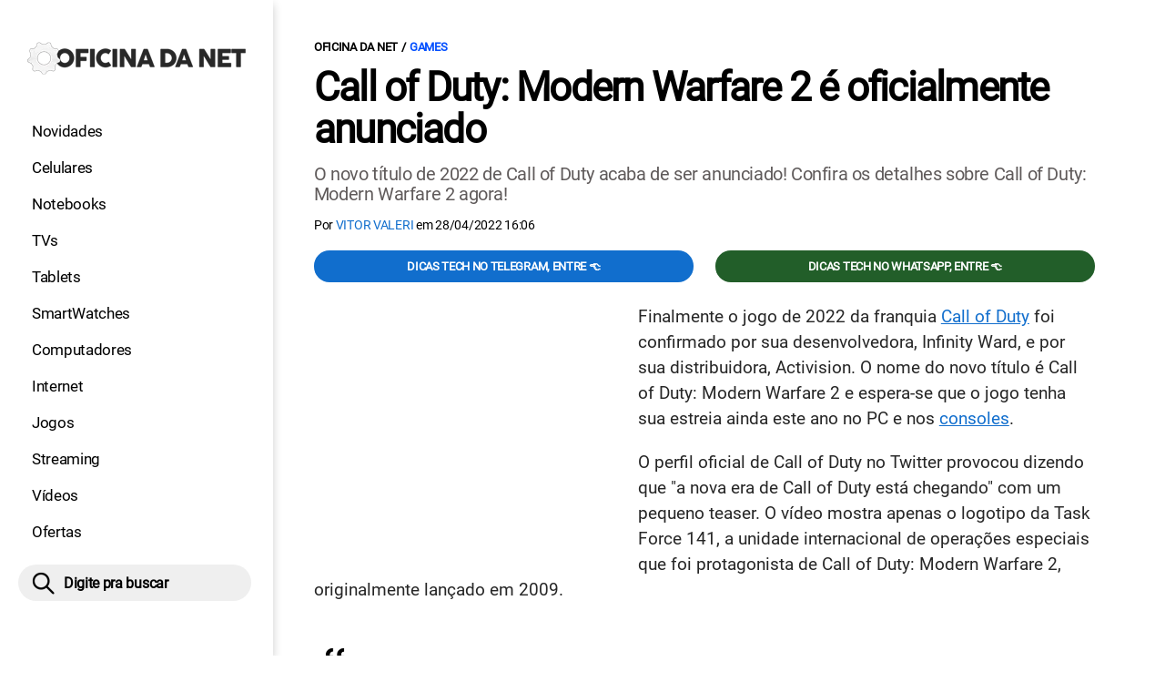

--- FILE ---
content_type: text/html; charset=UTF-8
request_url: https://www.oficinadanet.com.br/games/40649-call-of-duty-modern-warfare-2-e-o-call-of-duty-deste-ano
body_size: 9539
content:
<!DOCTYPE html>
<html lang="pt-BR">
    
        <head>
        <title>Call of Duty: Modern Warfare 2 é oficialmente anunciado</title>
        <meta charset="utf-8"><meta name="robots" content="index, follow, max-snippet:-1, max-image-preview:large, max-video-preview:-1" />
        <meta name="description" content="O novo título de 2022 de Call of Duty acaba de ser anunciado! Confira os detalhes sobre Call of Duty: Modern Warfare 2 agora!" />
        <meta name="keywords" content="games,modernwarfare2,call of duty,CoD,call of duty 2022,Call of Duty Warzone,Infinity Ward,Activision,lançamento" />
        <meta name="viewport" content="width=device-width, initial-scale=1.0">
        <meta name="theme-color" content="#000">
        <meta property="fb:pages" content="276140207603" />
        <meta property="fb:app_id" content="209309632417494" />
        <link rel="manifest" href="https://www.oficinadanet.com.br/manifest.json">
        <link rel="alternate" type="application/rss+xml" title="Call of Duty: Modern Warfare 2 é oficialmente anunciado" href="https://www.oficinadanet.com.br/rss/geral" />
        <link rel="canonical" href="https://www.oficinadanet.com.br/games/40649-call-of-duty-modern-warfare-2-e-o-call-of-duty-deste-ano" />
        <link rel="icon" type="image/png" sizes="96x96" href="https://www.oficinadanet.com.br/template/imagem/logo/logo-96.png">
        <link rel="icon" type="image/png" sizes="48x48" href="https://www.oficinadanet.com.br/template/imagem/logo/logo-48.png">
        <link rel="icon" type="image/png" sizes="32x32" href="https://www.oficinadanet.com.br/template/imagem/logo/logo-32.png">
        <link rel="icon" type="image/png" sizes="16x16" href="https://www.oficinadanet.com.br/template/imagem/logo/logo-16.png"><meta property="og:image" content="https://www.oficinadanet.com.br/imagens/post/40649/capa-call-of-duty-modern-warfare-2-e-o-call-of-duty-deste-ano.jpg" /><meta property="og:image:width" content="1400" /><meta property="og:image:height" content="788" /><meta property="og:image:alt" content="Call of Duty: Modern Warfare 2 é oficialmente anunciado" /><link rel="preconnect" href="https://www.googletagmanager.com"><link rel="preconnect" href="https://fonts.gstatic.com"><link rel="preconnect" href="https://fonts.googleapis.com"><link rel="preconnect" href="https://tm.jsuol.com.br"><link rel="preconnect" href="https://securepubads.g.doubleclick.net"><link rel="preconnect" href="https://c.amazon-adsystem.com"><link rel="preconnect" href="https://ajax.googleapis.com"><link rel="preconnect" href="https://analytics.google.com"><link rel="preconnect" href="https://www.googleadservices.com"><link rel="preconnect" href="https://i.ytimg.com"><link rel="preload" href="https://www.oficinadanet.com.br/template/m3/font/roboto/KFOmCnqEu92Fr1Mu4mxK.woff2" as="font" type="font/woff2" crossorigin>
            <script>
                const applicationServerKey = 'BJX8Rw2npfApIhpWy-3hPGZvdvdHECD4FLbylmtWsMgyUDgsOeP8R5K5E0SxCWxQ21rYmG7basOHXlDande8OgY';                
            </script><link rel="stylesheet preload" as="style" href="https://www.oficinadanet.com.br/template/css/style.css?v=5.76.2.45" ><link rel="stylesheet preload" as="style" href="https://www.oficinadanet.com.br/template/css/menu-site.css?v=5.76.2.45" ><link rel="stylesheet preload" as="style" href="https://www.oficinadanet.com.br/template/css/grid.css?v=5.76.2.45" ><link rel="stylesheet preload" as="style" href="https://www.oficinadanet.com.br/template/css/lista.css?v=5.76.2.45" ><link rel="stylesheet preload" as="style" href="https://www.oficinadanet.com.br/template/css/post.css?v=5.76.2.45" ><link rel="stylesheet preload" as="style" href="https://www.oficinadanet.com.br/template/m3/css/blc-related.css?v=5.76.2.45" ><link rel="stylesheet preload" as="style" href="https://www.oficinadanet.com.br/template/m3/css/pop-web-push.css?v=5.76.2.45" ><link rel="amphtml" href="https://www.oficinadanet.com.br/games/40649-call-of-duty-modern-warfare-2-e-o-call-of-duty-deste-ano.amp">
        <script>
            var tempoReload         = 1800;
            var currentUser         = null;
            var popUserDataText     = "Utilizamos cookies essenciais e tecnologias semelhantes de acordo com nossa <a href='https://www.oficinadanet.com.br/privacidade'>Política de Privacidade</a> e, ao continuar navegando, você concorda com estas condições.";
            var googletag           = googletag || {};
            
            googletag.cmd           = googletag.cmd || [];

            const siteName          = "Oficina da Net";
            const siteUrl           = "https://www.oficinadanet.com.br";
            const siteAuth          = "https://www.oficinadanet.com.br/auth";
            const siteApi           = "https://api.oficinadanet.com.br";
            const appId             = 4;
            const ajax_url          = "https://www.oficinadanet.com.br/ajax_oficina.php";
            const load_ico          = '<span class="load-ico"></span>';
            const searchPlaceholder = "Pesquise por notícias, reviews, smartphones";
            const searchPartnerPub  = "partner-pub-5305121862343092:6284145173";
        </script>
            <script>
                const m3Targeting = "games";
            </script>
            <!-- Google Tag Manager -->
            <script>
                document.addEventListener('DOMContentLoaded', function() {
                    setTimeout(function(){
                        (function(w,d,s,l,i){w[l]=w[l]||[];w[l].push({'gtm.start':
                        new Date().getTime(),event:'gtm.js'});var f=d.getElementsByTagName(s)[0],
                        j=d.createElement(s),dl=l!='dataLayer'?'&l='+l:'';j.async=true;
                        //j.src='https://www.googletagmanager.com/gtm.js?id='+i+dl;
                        j.setAttribute('data-src', 'https://www.googletagmanager.com/gtm.js?id='+i+dl);
                        f.parentNode.insertBefore(j,f);
                        })(window,document,'script','dataLayer','GTM-M3W2PSQ');
                    }, 0);
                });
            </script>
            <!-- End Google Tag Manager -->
            <script defer data-src="https://www.oficinadanet.com.br/template/m3/js/lazy/post.js?v=4.40.7.54"></script><script async data-src="https://www.oficinadanet.com.br/template/m3/js/lazy/webpush.js?v=4.40.7.54"></script><script async data-src="https://www.oficinadanet.com.br/template/m3/js/lazy/utils.js?v=4.40.7.54"></script><script async data-src="https://www.oficinadanet.com.br/template/m3/js/script.js?v=4.40.7.54"></script><script async data-src="https://www.oficinadanet.com.br/template/js/lazy/script.js?v=4.40.7.54"></script><script async data-src="https://tm.jsuol.com.br/modules/external/admanager/oficina_da_net_ads.js"></script>
            <script>
                (() => {
                    let loadEvents = totalScripts = totalScriptsCarregados = {};
                    let runSetAttrSrcScript = true;

                    function attrScriptCarregado(element, tipo = undefined) {
                        totalScriptsCarregados['full']++;
                        if (tipo != undefined) {
                            totalScriptsCarregados[tipo]++;
                            if (totalScripts[tipo] == totalScriptsCarregados[tipo]) {
                                window.dispatchEvent(loadEvents[tipo]);
                            }
                        }
                        if (totalScripts['full'] == totalScriptsCarregados['full']) {
                            window.dispatchEvent(loadEvents['full']);
                        }
                    }

                    function setAttrSrcScriptNormal(element) {
                        element.onload = () => {
                            attrScriptCarregado(element, 'async');
                        };
                        element.setAttribute('src', element.getAttribute('data-src'));
                    }

                    function setAttrSrcScriptDefer(element) {
                        return new Promise((resolve, reject) => {
                            element.onload = () => {
                                attrScriptCarregado(element);
                                resolve(element);
                            };
                            element.setAttribute('src', element.getAttribute('data-src'));
                        });
                    }

                    async function setAttrSrcScript() {
                        if (runSetAttrSrcScript == true) {

                            loadEvents = {
                                async: new Event('lazyLoadScript'),
                                full: new Event('lazyLoadScriptFull')
                            };
        
                            totalScripts = {
                                async: document.querySelectorAll('script[data-src]:not([defer])').length,
                                full: document.querySelectorAll('script[data-src]:not([defer])').length + document.querySelectorAll('script[data-src][defer]').length
                            };

                            totalScriptsCarregados = {
                                async: 0,
                                full: 0
                            };
                            
                            runSetAttrSrcScript = false;
                            let arrayScripts = document.querySelectorAll('script[data-src]:not([defer])');
                            for (let i = 0; i < arrayScripts.length; i++) {
                                setAttrSrcScriptNormal(arrayScripts[i]);
                            }
                            let arrayScriptsDefer = document.querySelectorAll('script[data-src][defer]');
                            for (let i = 0; i < arrayScriptsDefer.length; i++) {
                                let element = arrayScriptsDefer[i];
                                await setAttrSrcScriptDefer(element);
                            }
                        }
                    }

                    window.addEventListener('mousemove', setAttrSrcScript);
                    window.addEventListener('focus', setAttrSrcScript);
                    window.addEventListener('scroll', setAttrSrcScript);
                    window.addEventListener('touchstart', setAttrSrcScript);
                    window.addEventListener('touchmove', setAttrSrcScript);
                })();
            </script>
    <script type="text/javascript">
        (function () {
            window.universal_variable = window.universal_variable || {};
            window.universal_variable.dfp = window.universal_variable.dfp || {};
            window.uolads = window.uolads || [];
        })();
    </script>
    <script type="text/javascript" data-src="//tm.jsuol.com.br/uoltm.js?id=ve3wwj" async></script>
    
    <!-- Google tag (gtag.js) -->
    <script async src="https://www.googletagmanager.com/gtag/js?id=AW-17534174776">
    </script>
    <script>
      window.dataLayer = window.dataLayer || [];
      function gtag(){dataLayer.push(arguments);}
      gtag("js", new Date());

      gtag("config", "AW-17534174776");
    </script>
    
            <script type="application/ld+json">
                {"@context":"https://schema.org/","@graph":[{"@type":"Organization","@id":"https://www.oficinadanet.com.br#organization","name":"Oficina da Net","url":"https://www.oficinadanet.com.br","logo":{"@type":"ImageObject","@id":"https://www.oficinadanet.com.br#logo","url":"https://www.oficinadanet.com.br/template/imagem/logo/logo-256.png","width":256,"height":256,"caption":"Oficina da Net"},"image":{"@id":"https://www.oficinadanet.com.br#logo"},"sameAs":["https://www.facebook.com/oficinadanet","https://twitter.com/OficinadaNet","https://www.instagram.com/oficinadanetoficial","https://www.youtube.com/oficinadanet"]},{"@type":"WebSite","@id":"https://www.oficinadanet.com.br#website","name":"Oficina da Net","url":"https://www.oficinadanet.com.br","publisher":{"@id":"https://www.oficinadanet.com.br#organization"},"potentialAction":{"@type":"SearchAction","target":"https://www.oficinadanet.com.br/index.php?acao=busca&q={search_term_string}","query-input":"required name=search_term_string"}},{"@type":"ImageObject","@id":"https://www.oficinadanet.com.br/games/40649-call-of-duty-modern-warfare-2-e-o-call-of-duty-deste-ano#primaryimage","inLanguage":"pt-BR","url":"https://www.oficinadanet.com.br/imagens/post/40649/capa-call-of-duty-modern-warfare-2-e-o-call-of-duty-deste-ano.jpg","contentUrl":"https://www.oficinadanet.com.br/imagens/post/40649/capa-call-of-duty-modern-warfare-2-e-o-call-of-duty-deste-ano.jpg","width":1400,"height":788},{"@type":"WebPage","@id":"https://www.oficinadanet.com.br/games/40649-call-of-duty-modern-warfare-2-e-o-call-of-duty-deste-ano#webpage","name":"Call of Duty: Modern Warfare 2 \u00e9 oficialmente anunciado","url":"https://www.oficinadanet.com.br/games/40649-call-of-duty-modern-warfare-2-e-o-call-of-duty-deste-ano","inLanguage":"pt-BR","isPartOf":{"@id":"https://www.oficinadanet.com.br#website"},"primaryImageOfPage":{"@id":"https://www.oficinadanet.com.br/games/40649-call-of-duty-modern-warfare-2-e-o-call-of-duty-deste-ano#primaryimage"}},{"@type":"BreadcrumbList","@id":"https://www.oficinadanet.com.br/games/40649-call-of-duty-modern-warfare-2-e-o-call-of-duty-deste-ano#breadcrumb","itemListElement":[[{"@type":"ListItem","position":0,"item":{"@type":"WebPage","@id":"https://www.oficinadanet.com.br","url":"https://www.oficinadanet.com.br","name":"Oficina da Net"}},{"@type":"ListItem","position":1,"item":{"@type":"WebPage","@id":"https://www.oficinadanet.com.br/games","url":"https://www.oficinadanet.com.br/games","name":"Games"}}]]},{"@type":"FAQPage","mainEntity":[[{"@type":"Question","name":"Quando Call of Duty: Modern Warfare 2 ser\u00e1 lan\u00e7ado?","acceptedAnswer":{"@type":"Answer","text":"Espera-se que Call of Duty: Modern Warfare 2 tenha sua estreia ainda este ano no PC e nos consoles."}}]]},{"@type":"NewsArticle","@id":"https://www.oficinadanet.com.br/games/40649-call-of-duty-modern-warfare-2-e-o-call-of-duty-deste-ano#article","articleSection":"Games","isPartOf":{"@id":"https://www.oficinadanet.com.br/games/40649-call-of-duty-modern-warfare-2-e-o-call-of-duty-deste-ano#webpage"},"mainEntityOfPage":"https://www.oficinadanet.com.br/games/40649-call-of-duty-modern-warfare-2-e-o-call-of-duty-deste-ano#webpage","publisher":{"@id":"https://www.oficinadanet.com.br#organization"},"headline":"Call of Duty: Modern Warfare 2 \u00e9 oficialmente anunciado","image":{"@type":"ImageObject","url":"https://www.oficinadanet.com.br/imagens/post/40649/capa-call-of-duty-modern-warfare-2-e-o-call-of-duty-deste-ano.jpg","width":1400,"height":788},"datePublished":"2022-04-28T16:06:37-03:00","dateModified":"2022-04-28T16:06:37-03:00","alternativeHeadline":"Call of Duty: Modern Warfare 2 \u00e9 oficialmente anunciado","thumbnailUrl":"https://www.oficinadanet.com.br/imagens/post/40649/capa-call-of-duty-modern-warfare-2-e-o-call-of-duty-deste-ano.jpg","author":{"@type":"Person","@id":"https://www.oficinadanet.com.br/sobre/victor-valeri#author","name":"Vitor Valeri","description":"Fundador dos canais Fones High-End nas principais redes sociais e hobbysta de fones de ouvido h\u00e1 mais 15 anos, hoje \u00e9 respons\u00e1vel pela reda\u00e7\u00e3o no Oficina da Net.\r\nPara releases e reviews: vitor@oficinadanet.com.br","url":"https://www.oficinadanet.com.br/sobre/victor-valeri","sameAs":["https://www.facebook.com/vitorvaleri","https://www.twitter.com/Vitor_Valeri","https://www.instagram.com/vitor_valeri"],"image":{"@type":"ImageObject","@id":"https://www.oficinadanet.com.br#personlogo","url":"https://www.oficinadanet.com.br/imagens/adm_usuario/4345/victor.jpg","caption":"Vitor Valeri"}},"description":"O novo t\u00edtulo de 2022 de Call of Duty acaba de ser anunciado! Confira os detalhes sobre Call of Duty: Modern Warfare 2 agora!","commentCount":0,"keywords":"games,modernwarfare2,call of duty,CoD,call of duty 2022,Call of Duty Warzone,Infinity Ward,Activision,lan\u00e7amento","isAccessibleForFree":true}]}
             </script>
        <meta property="og:type" content="article" />
        <meta property="og:site_name" content="Oficina da Net" />
        <meta property="og:title" content="Call of Duty: Modern Warfare 2 é oficialmente anunciado" />
        <meta property="og:description" content="O novo título de 2022 de Call of Duty acaba de ser anunciado! Confira os detalhes sobre Call of Duty: Modern Warfare 2 agora!" />
        <meta property="og:url" content="https://www.oficinadanet.com.br/games/40649-call-of-duty-modern-warfare-2-e-o-call-of-duty-deste-ano" />
        <meta property="article:publisher" content="https://www.facebook.com/oficinadanet" />
        <meta property="article:tag" content="games,modernwarfare2,call of duty,CoD,call of duty 2022,Call of Duty Warzone,Infinity Ward,Activision,lançamento">
        <meta name="twitter:card" content="summary_large_image" />
        <meta name="twitter:title" content="Call of Duty: Modern Warfare 2 é oficialmente anunciado" />
        <meta name="twitter:image" content="https://www.oficinadanet.com.br/imagens/post/40649/capa-call-of-duty-modern-warfare-2-e-o-call-of-duty-deste-ano.jpg" />
        <meta name="twitter:site" content="@oficinadanet" />
        <meta name="twitter:description" content="O novo título de 2022 de Call of Duty acaba de ser anunciado! Confira os detalhes sobre Call of Duty: Modern Warfare 2 agora!" />

        <link rel="image_src" href="https://www.oficinadanet.com.br/imagens/post/40649/capa-call-of-duty-modern-warfare-2-e-o-call-of-duty-deste-ano.jpg" />
        </head>
        <body data-hash="2cfd8539e6d84642f7915442d696f08e" >
            <main id="main" class="center-content" tabindex="0" aria-label="Conteúdo principal">
<header id="header">
    <div class="container p-lg-0">
        <div class="row">
            <div class="col-8 p-0 p-lg-3 col-lg-12 order-2 order-lg-1">
        <div class="logo logo" >
            <a href="https://www.oficinadanet.com.br" ><img loading="lazy" srcset="https://www.oficinadanet.com.br/template/imagem/logo/logo.png 1x, https://www.oficinadanet.com.br/template/imagem/logo/logo-2x.png 2x" width="240" height="45"  class="img " src="https://www.oficinadanet.com.br/template/imagem/logo/logo.png" alt="Oficina da Net" title="Oficina da Net" />
            </a>
        </div>
            </div>
            <div class="col-2 col-lg-12 order-1 order-lg-2">
                <label for="696374a52fa4a" class="d-block" aria-label="Menu">
                    <img aria-label="Menu" class="toggle-active header-nav" src="https://www.oficinadanet.com.br/template/imagem/ico/menu-sm.png" srcset="https://www.oficinadanet.com.br/template/imagem/ico/menu-sm.png 1x, https://www.oficinadanet.com.br/template/imagem/ico/menu-sm-2x.png 2x" loading="lazy" alt="Menu" />
                </label>
                <input class="menu-is-visible d-none" type="checkbox" id="696374a52fa4a" >
                <div class="menu-wrapper header-nav" id="sidebar-header-nav" >
                    <label for="696374a52fa4a" class="close-menu-css" aria-label="Fechar menu">
                        <img width="25" height="25" aria-label="Fechar menu" class="close toggle-active" src="https://www.oficinadanet.com.br/template/imagem/ico/close-sm.png" srcset="https://www.oficinadanet.com.br/template/imagem/ico/close-sm.png 1x, https://www.oficinadanet.com.br/template/imagem/ico/close-sm-2x.png 2x" loading="lazy" alt="Fechar menu" />
                    </label>
                    <ul class="header-nav main-nav" ><li><a class="nav-item tg-menu" href="/novidades" >Novidades</a></li><li><a class="nav-item tg-menu" href="/smartphones" >Celulares</a></li><li><a class="nav-item tg-menu" href="/notebooks" >Notebooks</a></li><li><a class="nav-item tg-menu" href="/smarttvs" >TVs</a></li><li><a class="nav-item tg-menu" href="/tablets" >Tablets</a></li><li><a class="nav-item tg-menu" href="/smartwatches" >SmartWatches</a></li><li><a class="nav-item tg-menu" href="/computadores" >Computadores</a></li><li><a class="nav-item tg-menu" href="/internet" >Internet</a></li><li><a class="nav-item tg-menu" href="/games" >Jogos</a></li><li><a class="nav-item tg-menu" href="/entretenimento" >Streaming</a></li><li><a class="nav-item tg-menu" href="https://www.oficinadanet.com.br/go/youtube" >Vídeos</a></li><li><a class="nav-item tg-menu" href="/ofertas" >Ofertas</a></li></ul>
                </div>
            </div>
            <div class="col-2 col-lg-12 pe-lg-3 order-3 header-busca">
                <div class="d-block mt-lg-3 mb-lg-4 position-relative">
                    <span id="busca-form-desktop" class="header-search lupa-sm d-none d-lg-block"></span>
                    <label class="d-block d-lg-none" for="6964270a6affa" >
                        <img width="25" height="25" class="busca-button toggle-active header-search d-block" src="https://www.oficinadanet.com.br/template/imagem/ico/lupa-sm.png" srcset="https://www.oficinadanet.com.br/template/imagem/ico/lupa-sm.png 1x, https://www.oficinadanet.com.br/template/imagem/ico/lupa-sm-2x.png 2x" loading="lazy" alt="Busca" />
                    </label>
                    <input class="busca-is-visible d-none" id="6964270a6affa" type="checkbox" >
                    <div id="busca-form" class="busca"><div class="gcse-searchbox-only" data-resultsUrl="https://www.oficinadanet.com.br/index.php?acao=busca" ></div></div>
                    <label class="busca-overlay" for="6964270a6affa" ></label>
                </div>
            </div>
        </div>
    </div>
</header><div class="wrap-dw-slot-ad "><div class="dw-slot-ad" id="gpt_unit_/6524261/ON-INTERSTITIAL_0"></div></div>
<article>
    <section class="container container-center container-post padding-main">
        <div class="row">
            <div class="col-12">
        <ul class="breadcrumb"><li><a href="https://www.oficinadanet.com.br">Oficina da Net</a></li><li><a href="https://www.oficinadanet.com.br/games">Games</a></li>
        </ul>
                <div class="post-details">
                    <h1 class="title"><a class="title" rel="bookmark" title="Call of Duty: Modern Warfare 2 é oficialmente anunciado" href="https://www.oficinadanet.com.br/games/40649-call-of-duty-modern-warfare-2-e-o-call-of-duty-deste-ano">Call of Duty: Modern Warfare 2 é oficialmente anunciado</a></h1>
                    <p class="description">O novo título de 2022 de Call of Duty acaba de ser anunciado! Confira os detalhes sobre Call of Duty: Modern Warfare 2 agora!</p>
                    <div class="post-info">
                        <div class="text">
                            <div class="info autor">Por <a href="https://www.oficinadanet.com.br/sobre/victor-valeri" title="Posts de Vitor Valeri" rel="author" >Vitor Valeri</a> em <time datetime="2022-04-28 16:06:37">28/04/2022 16:06</time></div>
                        </div>
                    </div>
                </div>
            </div>
            <div class="col-xxl-8 pe-xxl-5 order-1">
                <div class="row no-gutters">
                    <div class="col-12 post-capa">
                    </div>
                        <div class="col-12 mb-2 bg-social">
                <div class="row text-center btn-social bg-social" >
                    <div class="col-md-6 mb-3" ><a target="_blank" rel="nofollow noreferrer noopener" class="d-block button button-primary telegram" href="https://t.me/oficinadanet" >Dicas TECH no Telegram, entre 👈</a></div><div class="col-md-6 mb-3" ><a target="_blank" rel="nofollow noreferrer noopener" class="d-block button button-primary whatsapp" href="https://www.oficinadanet.com.br/go/whatsapp" >Dicas TECH no WhatsApp, entre 👈</a></div>
                </div>
                        </div>
                    <div id="post-texto" class="col-12 post-texto">
        <div class="post-content">
            
            <div class="content p402_premium">
                <div class="wrap-dw-slot-ad banner-336x280"><div class="dw-slot-ad" id="div-gpt-ad-1581956779814-0"></div></div><p>Finalmente o jogo de 2022 da franquia <a class="lib tg-lib" href="https://www.oficinadanet.com.br/call-of-duty">Call of Duty</a> foi confirmado por sua desenvolvedora, Infinity Ward, e por sua distribuidora, Activision. O nome do novo título é Call of Duty: Modern Warfare 2 e espera-se que o jogo tenha sua estreia ainda este ano no PC e nos <a class="lib tg-lib" href="https://www.oficinadanet.com.br/videogames">consoles</a>.</p>
<p>O perfil oficial de Call of Duty no Twitter provocou dizendo que "a nova era de Call of Duty está chegando" com um pequeno teaser. O vídeo mostra apenas o logotipo da Task Force 141, a unidade internacional de operações especiais que foi protagonista de Call of Duty: Modern Warfare 2, originalmente lançado em 2009.</p>
 <blockquote class="twitter-tweet"><p lang="en" dir="ltr">The new era of Call of Duty is coming. <a href="https://twitter.com/hashtag/ModernWarfare2?src=hash&ref_src=twsrc%5Etfw"  class=""   rel="nofollow noreferrer noopener">#ModernWarfare2</a> <a href="https://t.co/HMtv2S6Nlz"  class=""   rel="nofollow noreferrer noopener">pic.twitter.com/HMtv2S6Nlz</a></p>— Call of Duty (@CallofDuty) <a href="https://twitter.com/CallofDuty/status/1519724521133121536?ref_src=twsrc%5Etfw"  class=""   rel="nofollow noreferrer noopener">April 28, 2022</a></blockquote> <script async src="https://platform.twitter.com/widgets.js" charset="utf-8"></script>
 
            <div class="conteudo_related p402_hide">
                    <div class="related_title relatedid_6964270a6a4a0 list_related id_unique" >
                        Você precisa ver: <a class="title mb-2 tg-rel-interno" href="https://www.oficinadanet.com.br/games/40342-call-of-duty-vanguard-gratuito-duas-semanas">Call of Duty: Vanguard terá duas semanas de teste gratuito</a>
                    </div>
            </div>
<h2>Call of Duty: Modern Warfare 2 - O que podemos esperar?</h2>
<p>Certamente o novo Call of Duty será uma sequência direta do Call of Duty: Modern Warfare de 2019. O relançamento da série "Modern Warfare" teve início em 2007 com Call of Duty 4: Modern Warfare. Segundo a Activision, Modern Warfare (2019) foi o título da franquia de maior sucesso até hoje.</p>
<p>O novo Modern Warfare 2 foi exibido esta semana para os prospecs da NFL em Las Vegas. Acredita-se que a Activision revele mais informações do jogo em breve.<div class="wrap-dw-slot-ad banner-video-area m-auto"><div class="dw-slot-ad" id="banner-video-area"></div></div></p>
 <blockquote class="twitter-tweet"><p lang="en" dir="ltr">More NFL Draft prospects are getting a chance to see the new Call of Duty…<br><br>Also…<a href="https://twitter.com/hashtag/ModernWarfare2?src=hash&ref_src=twsrc%5Etfw"  class=""   rel="nofollow noreferrer noopener">#ModernWarfare2</a> confirmed now with the hashtag that is being used by these players. <a href="https://t.co/YeQTzpzLxR"  class=""   rel="nofollow noreferrer noopener">pic.twitter.com/YeQTzpzLxR</a></p>— CharlieIntel (@charlieINTEL) <a href="https://twitter.com/charlieINTEL/status/1519359846830718976?ref_src=twsrc%5Etfw"  class=""   rel="nofollow noreferrer noopener">April 27, 2022</a></blockquote> <script async src="https://platform.twitter.com/widgets.js" charset="utf-8"></script>
 <div class="wrap-dw-slot-ad banner-336x280 auto"><div class="dw-slot-ad" id="div-gpt-ad-1581957253011-0"></div></div>
<h2>Mais títulos da franquia Call of Duty estão para chegar em 2022</h2>
<p>Está sendo desenvolvido uma nova sequência de Call of Duty Warzone, um jogo de tiro free-to-play com elementos de battle royale. Originalmente, Warzone foi lançado em março de 2022 e fazia parte do conteúdo da segunda temporada do título Call of Duty Modern Warfare. Atualmente a Raven Software tem atualizado o conteúdo de Call of Duty: Black Ops: Cold War e Call of Duty: Vanguard.</p>
<p><em>O que achou da novidade? Está ansioso para saber mais detalhes? Comente abaixo e compartilhe conosco a sua opinião!</em></p> 
            
            </div>
        </div>
                <section class="faq_item">
                    <h3>Quando Call of Duty: Modern Warfare 2 será lançado?</h3>
                    <p>Espera-se que Call of Duty: Modern Warfare 2 tenha sua estreia ainda este ano no PC e nos consoles.</p>
                </section>
            <div class="post-tags">
                <ul class="nav-tag my-3"><li><a class="tg-nav-bar simple" href="https://www.oficinadanet.com.br/games" >Games</a></li><li><a class="tg-nav-bar simple" href="https://www.oficinadanet.com.br/call-of-duty" >Call of Duty</a></li><li><a class="tg-nav-bar simple" href="https://www.oficinadanet.com.br/activision" >Activision</a></li>
                </ul>
            </div>
                <div class="row text-center btn-social bg-social" >
                    <div class="col-md-6 mb-3" ><a target="_blank" rel="nofollow noreferrer noopener" class="d-block button button-primary telegram" href="https://t.me/oficinadanet" >Dicas TECH no Telegram, entre 👈</a></div><div class="col-md-6 mb-3" ><a target="_blank" rel="nofollow noreferrer noopener" class="d-block button button-primary whatsapp" href="https://www.oficinadanet.com.br/go/whatsapp" >Dicas TECH no WhatsApp, entre 👈</a></div>
                </div>
                    </div>
                </div>
            </div>
            <aside class="col-xxl-4 pe-xxl-5 mt-3 mt-xxl-0 order-3 order-xxl-2 post-sidebar">
    <div class="col-12 my-2 mb-4">  
        <div class="section-title"><a href="https://www.oficinadanet.com.br/games">Games</a></div>
        <div class="menu-post p-2">
        <div class="row">
            <ul class="menu-pdr page-list-menu main-nav"><li><a class="nav-item tg-menu" href="https://www.oficinadanet.com.br/playstation">Playstation</a></li><li><a class="nav-item tg-menu" href="https://www.oficinadanet.com.br/xbox">Xbox</a></li><li><a class="nav-item tg-menu" href="/steam">Steam</a></li><li><a class="nav-item tg-menu" href="/melhores-jogos">Melhores jogos</a></li><li><a class="nav-item tg-menu" href="/games/reviews">Reviews</a></li>        
            </ul>
        </div>
        </div>
    </div>
    <div class="call-block mb-4 bg-social" style="text-align:center; padding:20px; border-radius:1px; background:#f9fafc;">
        <p style="font-size:18px;">
            🟢 Entre no <b>Oficina da Net no WhatsApp</b> e receba 
            as melhores ofertas, lançamentos e notícias de smartphones e tecnologia!
        </p>

        <a target="_blank" 
            href="https://www.oficinadanet.com.br/go/whatsapp" 
            class="button button-secondary" 
            style="display:inline-block; margin-top:16px; font-weight:bold; padding:14px 28px; border-radius:50px; text-decoration:none; font-size:16px; box-shadow:0 3px 8px rgba(0,0,0,0.1); transition:all 0.2s;">
            👉 Entrar no WhatsApp 👈
        </a>
    </div>
    <div class="banner-side-out"><div class="wrap-dw-slot-ad banner-300x600 sticky"><div class="dw-slot-ad" id="div-gpt-ad-1581959153599-0"></div></div></div>
            </aside>
            <div class="col-xxl-8 pe-xxl-5 order-2 order-xxl-3"><div class="section-title my-4"><span>Relacionados</span></div>
                <div class="row relacionados lst-main " >
                        <div class="list-item min col-md-6 col-lg-12 col-xl-6 col-xxl-12 mb-4" ><a class="image round-min" href="https://www.oficinadanet.com.br/games/40020-elden-ring-maior-lancamento-fifa-call-of-duty-red-dead-redemption-2" ><img loading="lazy" srcset="https://www.oficinadanet.com.br/media/post/40020/142/capa-elden-ring-e-o-maior-lancamento-nao-fifa-ou-call-of-duty-desde-red-dead-redemption-2.jpg 142w, https://www.oficinadanet.com.br/media/post/40020/284/capa-elden-ring-e-o-maior-lancamento-nao-fifa-ou-call-of-duty-desde-red-dead-redemption-2.jpg 2x, https://www.oficinadanet.com.br/media/post/40020/230/capa-elden-ring-e-o-maior-lancamento-nao-fifa-ou-call-of-duty-desde-red-dead-redemption-2.jpg 230w"sizes="(min-width: 992px) 230px, (min-width: 768px) 142px, (min-width: 576px) 142px,  142px" width="142" height="80"  class="img round-min" src="https://www.oficinadanet.com.br/media/post/40020/142/capa-elden-ring-e-o-maior-lancamento-nao-fifa-ou-call-of-duty-desde-red-dead-redemption-2.jpg" alt="Elden Ring é o maior lançamento depois de FIFA, Call of Duty e Red Dead Redemption 2" title="Elden Ring é o maior lançamento depois de FIFA, Call of Duty e Red Dead Redemption 2" /></a><div class="info d-block" ><span class="categoria cartola" ><a href="https://www.oficinadanet.com.br/games">Games</a></span><h2 ><a class="title tg-rel-bottom" href="https://www.oficinadanet.com.br/games/40020-elden-ring-maior-lancamento-fifa-call-of-duty-red-dead-redemption-2" >Elden Ring é o maior lançamento depois de FIFA, Call of Duty e Red Dead Redemption 2</a></h2><p class="description d-none" >Vendas de Elden Ring fazem grande sucesso e ultrapassam diversos grandes títulos no Reino Unido. Confira os rankings agora!</p></div>
                        </div>
                        <div class="list-item min col-md-6 col-lg-12 col-xl-6 col-xxl-12 mb-4" ><a class="image round-min" href="https://www.oficinadanet.com.br/games/40232-snoop-dogg-anunciado-personagem-jogavel-call-of-duty" ><img loading="lazy" srcset="https://www.oficinadanet.com.br/media/post/40232/142/cod-snoop-dogg-1.jpg 142w, https://www.oficinadanet.com.br/media/post/40232/284/cod-snoop-dogg-1.jpg 2x, https://www.oficinadanet.com.br/media/post/40232/230/cod-snoop-dogg-1.jpg 230w"sizes="(min-width: 992px) 230px, (min-width: 768px) 142px, (min-width: 576px) 142px,  142px" width="142" height="80"  class="img round-min" src="https://www.oficinadanet.com.br/media/post/40232/142/cod-snoop-dogg-1.jpg" alt="Snoop Dogg é anunciado como novo personagem jogável em Call of Duty" title="Snoop Dogg é anunciado como novo personagem jogável em Call of Duty" /></a><div class="info d-block" ><span class="chamada cartola" ><span>Rapper com estilo</span></span><h2 ><a class="title tg-rel-bottom" href="https://www.oficinadanet.com.br/games/40232-snoop-dogg-anunciado-personagem-jogavel-call-of-duty" >Snoop Dogg é anunciado como novo personagem jogável em Call of Duty</a></h2><p class="description d-none" >Snoop Dogg chegará como um operador em três jogos da famosa franquia de guerra. Sua estreia será no Call of Duty: Mobile</p></div>
                        </div>
                        <div class="list-item min col-md-6 col-lg-12 col-xl-6 col-xxl-12 mb-4" ><a class="image round-min" href="https://www.oficinadanet.com.br/games/66748-gta-6-pode-ser-adiado-novamente-novembro-2026" ><img loading="lazy" srcset="https://www.oficinadanet.com.br/media/post/66748/142/gta-6-pode-ser-adiado-de-novo-entenda-motivo-do-atraso-da-rockstar.jpg 142w, https://www.oficinadanet.com.br/media/post/66748/284/gta-6-pode-ser-adiado-de-novo-entenda-motivo-do-atraso-da-rockstar.jpg 2x, https://www.oficinadanet.com.br/media/post/66748/230/gta-6-pode-ser-adiado-de-novo-entenda-motivo-do-atraso-da-rockstar.jpg 230w"sizes="(min-width: 992px) 230px, (min-width: 768px) 142px, (min-width: 576px) 142px,  142px" width="142" height="80"  class="img round-min" src="https://www.oficinadanet.com.br/media/post/66748/142/gta-6-pode-ser-adiado-de-novo-entenda-motivo-do-atraso-da-rockstar.jpg" alt="GTA 6 pode ser adiado de novo; entenda" title="GTA 6 pode ser adiado de novo; entenda" /></a><div class="info d-block" ><span class="categoria cartola" ><a href="https://www.oficinadanet.com.br/games">Games</a></span><h2 ><a class="title tg-rel-bottom" href="https://www.oficinadanet.com.br/games/66748-gta-6-pode-ser-adiado-novamente-novembro-2026" >GTA 6 pode ser adiado de novo; entenda</a></h2><p class="description d-none" >GTA 6 já foi adiado duas vezes e pode enfrentar um novo atraso. Segundo Jason Schreier, da Bloomberg, a Rockstar ainda não concluiu todo o conteúdo do jogo, o que coloca novembro de 2026 em risco</p></div>
                        </div>
                </div>
            </div>
        </div>
    </section>
</article>
    <div class="container container-center padding-main">
            <div class="row">
                <div class="col-12 my-2 px-2">
                    <b>Assuntos em alta:</b>
                    <ul class="nav-tag my-3"><li><a class="tg-nav-bar simple" href="/oneui8">One Ui 8</a></li><li><a class="tg-nav-bar simple" href="/apple">Apple</a></li><li><a class="tg-nav-bar simple" href="/google">Google</a></li><li><a class="tg-nav-bar simple" href="/motorola">Motorola</a></li><li><a class="tg-nav-bar simple" href="/samsung">Samsung</a></li><li><a class="tg-nav-bar simple" href="/xiaomi">Xiaomi</a></li><li><a class="tg-nav-bar simple" href="/entretenimento/59175-filmes-confirmados-2025">Filmes 2025</a></li><li><a class="tg-nav-bar simple" href="https://www.oficinadanet.com.br/android16">Android 16</a></li>        
                    </ul>
                </div>
            </div>
        <div class="col-12 my-2"><div class=" mb-xl-5">
                <div class="row destaques_geral lst-default " >
                        <div class="list-item min col-11 col-md-6 col-xl-3 mb-4 ps-md-3" ><a class="image round-min" href="https://www.oficinadanet.com.br/netflix/23416-as-40-melhores-series-para-assistir-na-netflix-em-2018" ><img loading="lazy" srcset="https://www.oficinadanet.com.br/media/post/23416/142/30-melhores-series-para-assistir-na-netflix-em-janeiro-de-2026-1.jpg 142w, https://www.oficinadanet.com.br/media/post/23416/284/30-melhores-series-para-assistir-na-netflix-em-janeiro-de-2026-1.jpg 2x, https://www.oficinadanet.com.br/media/post/23416/329/30-melhores-series-para-assistir-na-netflix-em-janeiro-de-2026-1.jpg 329w, https://www.oficinadanet.com.br/media/post/23416/267/30-melhores-series-para-assistir-na-netflix-em-janeiro-de-2026-1.jpg 267w"sizes="(min-width: 1200px) 267px, (min-width: 992px) 329px, (min-width: 768px) 142px, (min-width: 576px) 142px,  142px" width="142" height="80"  class="img round-min" src="https://www.oficinadanet.com.br/media/post/23416/142/30-melhores-series-para-assistir-na-netflix-em-janeiro-de-2026-1.jpg" alt="30 melhores séries para assistir na Netflix em janeiro de 2026" title="30 melhores séries para assistir na Netflix em janeiro de 2026" /></a><div class="info d-block" ><span class="categoria cartola" ><a href="https://www.oficinadanet.com.br/netflix">NETFLIX</a></span><h2 ><a class="title title-min" href="https://www.oficinadanet.com.br/netflix/23416-as-40-melhores-series-para-assistir-na-netflix-em-2018" >30 melhores séries para assistir na Netflix em janeiro de 2026</a></h2></div>
                        </div>
                        <div class="list-item min col-11 col-md-6 col-xl-3 mb-4 ps-md-3" ><a class="image round-min" href="https://www.oficinadanet.com.br/post/19181-10-perfis-mais-seguidos-no-instagram-no-brasil" ><img loading="lazy" srcset="https://www.oficinadanet.com.br/media/post/19181/142/10-brasileiros-mais-seguidos-do-instagram-em-novembro-de-2025.jpg 142w, https://www.oficinadanet.com.br/media/post/19181/284/10-brasileiros-mais-seguidos-do-instagram-em-novembro-de-2025.jpg 2x, https://www.oficinadanet.com.br/media/post/19181/329/10-brasileiros-mais-seguidos-do-instagram-em-novembro-de-2025.jpg 329w, https://www.oficinadanet.com.br/media/post/19181/267/10-brasileiros-mais-seguidos-do-instagram-em-novembro-de-2025.jpg 267w"sizes="(min-width: 1200px) 267px, (min-width: 992px) 329px, (min-width: 768px) 142px, (min-width: 576px) 142px,  142px" width="142" height="80"  class="img round-min" src="https://www.oficinadanet.com.br/media/post/19181/142/10-brasileiros-mais-seguidos-do-instagram-em-novembro-de-2025.jpg" alt="10 brasileiros mais seguidos do Instagram em janeiro de 2026" title="10 brasileiros mais seguidos do Instagram em janeiro de 2026" /></a><div class="info d-block" ><span class="categoria cartola" ><a href="https://www.oficinadanet.com.br/redes-sociais">Redes sociais</a></span><h2 ><a class="title title-min" href="https://www.oficinadanet.com.br/post/19181-10-perfis-mais-seguidos-no-instagram-no-brasil" >10 brasileiros mais seguidos do Instagram em janeiro de 2026</a></h2></div>
                        </div>
                        <div class="list-item min col-11 col-md-6 col-xl-3 mb-4 ps-md-3" ><a class="image round-min" href="https://www.oficinadanet.com.br/smartwatches/66535-monitores-que-valem-a-pena" ><img loading="lazy" srcset="https://www.oficinadanet.com.br/media/post/66535/142/5-monitores-que-valem-cada-centavo-em-dezembro-de-2025.jpg 142w, https://www.oficinadanet.com.br/media/post/66535/284/5-monitores-que-valem-cada-centavo-em-dezembro-de-2025.jpg 2x, https://www.oficinadanet.com.br/media/post/66535/329/5-monitores-que-valem-cada-centavo-em-dezembro-de-2025.jpg 329w, https://www.oficinadanet.com.br/media/post/66535/267/5-monitores-que-valem-cada-centavo-em-dezembro-de-2025.jpg 267w"sizes="(min-width: 1200px) 267px, (min-width: 992px) 329px, (min-width: 768px) 142px, (min-width: 576px) 142px,  142px" width="142" height="80"  class="img round-min" src="https://www.oficinadanet.com.br/media/post/66535/142/5-monitores-que-valem-cada-centavo-em-dezembro-de-2025.jpg" alt="5 monitores que estão valendo a pena neste ínicio de ano" title="5 monitores que estão valendo a pena neste ínicio de ano" /></a><div class="info d-block" ><span class="chamada cartola" ><span>PRA JOGOS E TRABALHO</span></span><h2 ><a class="title title-min" href="https://www.oficinadanet.com.br/smartwatches/66535-monitores-que-valem-a-pena" >5 monitores que estão valendo a pena neste ínicio de ano</a></h2></div>
                        </div>
                        <div class="list-item min col-11 col-md-6 col-xl-3 mb-4 ps-md-3" ><a class="image round-min" href="https://www.oficinadanet.com.br/headphones/66487-melhores-fones-de-ouvido-bluetooth" ><img loading="lazy" srcset="https://www.oficinadanet.com.br/media/post/66487/142/melhores-fones-bluetooth-que-valem-cada-centavo.jpg 142w, https://www.oficinadanet.com.br/media/post/66487/284/melhores-fones-bluetooth-que-valem-cada-centavo.jpg 2x, https://www.oficinadanet.com.br/media/post/66487/329/melhores-fones-bluetooth-que-valem-cada-centavo.jpg 329w, https://www.oficinadanet.com.br/media/post/66487/267/melhores-fones-bluetooth-que-valem-cada-centavo.jpg 267w"sizes="(min-width: 1200px) 267px, (min-width: 992px) 329px, (min-width: 768px) 142px, (min-width: 576px) 142px,  142px" width="142" height="80"  class="img round-min" src="https://www.oficinadanet.com.br/media/post/66487/142/melhores-fones-bluetooth-que-valem-cada-centavo.jpg" alt="7 melhores fones de ouvido Bluetooth em janeiro de 2026" title="7 melhores fones de ouvido Bluetooth em janeiro de 2026" /></a><div class="info d-block" ><span class="categoria cartola" ><a href="https://www.oficinadanet.com.br/headphones">Fones de Ouvido</a></span><h2 ><a class="title title-min" href="https://www.oficinadanet.com.br/headphones/66487-melhores-fones-de-ouvido-bluetooth" >7 melhores fones de ouvido Bluetooth em janeiro de 2026</a></h2></div>
                        </div>
                </div></div>
        </div>
    </div>
<footer class="footer py-4" id="footer">
    <div class="container container-center">
        <div class="row justify-content-center">
            <div class="col-12 col-md-3 order-1 align-self-center">
        <div class="logo logo_footer" >
            <a href="https://www.oficinadanet.com.br" ><img loading="lazy" srcset="https://www.oficinadanet.com.br/template/imagem/logo/logo-big.png 1x, https://www.oficinadanet.com.br/template/imagem/logo/logo-big-2x.png 2x" width="160" height="160"  class="img " src="https://www.oficinadanet.com.br/template/imagem/logo/logo-big.png" alt="Oficina da Net" title="Oficina da Net" />
            </a>
        </div>
            </div>
            <div class="col-md-6 order-3 order-md-2 align-self-center">
                <div class="social-out mx-auto">    
                    <a title="Siga no X" class="icone icone-sm" href="https://x.com/OficinadaNet"  target="_blank" rel="nofollow noreferrer noopener" >
                        <img src="https://www.oficinadanet.com.br/template/m3/ico/x-sm.png" srcset="https://www.oficinadanet.com.br/template/m3/ico/x-sm.png 1x, https://www.oficinadanet.com.br/template/m3/ico/x-sm-2x.png 2x" loading="lazy" alt="Siga no X" />
                    </a>
                    <a title="Siga no Instagram" class="icone icone-sm" href="https://www.instagram.com/oficinadanetoficial"  target="_blank" rel="nofollow noreferrer noopener" >
                        <img src="https://www.oficinadanet.com.br/template/m3/ico/instagram-sm.png" srcset="https://www.oficinadanet.com.br/template/m3/ico/instagram-sm.png 1x, https://www.oficinadanet.com.br/template/m3/ico/instagram-sm-2x.png 2x" loading="lazy" alt="Siga no Instagram" />
                    </a>
                    <a title="Siga no Youtube" class="icone icone-sm" href="https://www.youtube.com/oficinadanet?sub_confirmation=1"  target="_blank" rel="nofollow noreferrer noopener" >
                        <img src="https://www.oficinadanet.com.br/template/m3/ico/youtube-sm.png" srcset="https://www.oficinadanet.com.br/template/m3/ico/youtube-sm.png 1x, https://www.oficinadanet.com.br/template/m3/ico/youtube-sm-2x.png 2x" loading="lazy" alt="Siga no Youtube" />
                    </a>
                    <a title="Siga no Google News" class="icone icone-sm" href="https://news.google.com/publications/CAAqBwgKMKj3-AowzZngAg?hl=pt-BR&gl=BR&ceid=BR%3Apt-419"  target="_blank" rel="nofollow noreferrer noopener" >
                        <img src="https://www.oficinadanet.com.br/template/m3/ico/google-sm.png" srcset="https://www.oficinadanet.com.br/template/m3/ico/google-sm.png 1x, https://www.oficinadanet.com.br/template/m3/ico/google-sm-2x.png 2x" loading="lazy" alt="Siga no Google News" />
                    </a>
                    <a title="Siga no TikTok" class="icone icone-sm" href="https://www.tiktok.com/@oficinadanetoficial"  target="_blank" rel="nofollow noreferrer noopener" >
                        <img src="https://www.oficinadanet.com.br/template/m3/ico/tiktok-sm.png" srcset="https://www.oficinadanet.com.br/template/m3/ico/tiktok-sm.png 1x, https://www.oficinadanet.com.br/template/m3/ico/tiktok-sm-2x.png 2x" loading="lazy" alt="Siga no TikTok" />
                    </a>
                </div>
            <div class="box-m3">
                <a  target="_blank" rel="nofollow noreferrer noopener"  href="https://www.m3midia.com.br" class="grupo" ><img loading="lazy" srcset="https://www.oficinadanet.com.br/template/m3/logo/m3midia-dark.png 1x, https://www.oficinadanet.com.br/template/m3/logo/m3midia-dark-2x.png 2x" width="134" height="76"  class="img " src="https://www.oficinadanet.com.br/template/m3/logo/m3midia-dark.png" alt="M3 Mídia" title="M3 Mídia" />
                </a>
                <p>Oficina da Net &copy; 2005 - 2026 - Um site do grupo</p>
            </div>
            </div>
            <div class="col-12 col-md-3 order-2 order-md-3 mt-3 mt-md-0 align-self-center"><ul class="footer-nav main-nav" ><li><a class="nav-item " href="/anuncie" >Anuncie</a></li><li><a class="nav-item " href="/sobre" >Sobre</a></li><li><a class="nav-item " href="/contato" >Contato</a></li><li><a class="nav-item " href="/privacidade" >Política de privacidade</a></li></ul>
            </div>  
        </div>
    </div>
</footer><div class="wrap-dw-slot-ad banner-sticky"><div class="dw-slot-ad" id="div-gpt-ON-AMP-STICKY"></div></div>
            </main><div class="wrap-dw-slot-ad "><div class="dw-slot-ad" id="div-gpt-ad-1590682534931-0"></div></div>    </body>
</html>
